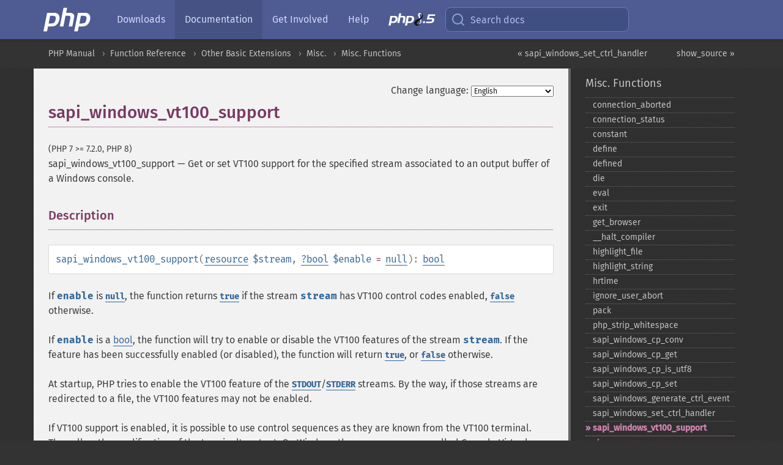

--- FILE ---
content_type: text/html; charset=utf-8
request_url: https://php.he.net/manual/en/function.sapi-windows-vt100-support.php
body_size: 7781
content:
<!DOCTYPE html>
<html xmlns="http://www.w3.org/1999/xhtml" lang="en">
<head>

  <meta charset="utf-8">
  <meta name="viewport" content="width=device-width, initial-scale=1.0">

     <base href="https://php.he.net/manual/en/function.sapi-windows-vt100-support.php">
  
  <title>PHP: sapi_windows_vt100_support - Manual</title>

      <link rel="stylesheet" type="text/css" href="/cached.php?t=1756715876&amp;f=/fonts/Fira/fira.css" media="screen">
      <link rel="stylesheet" type="text/css" href="/cached.php?t=1756715876&amp;f=/fonts/Font-Awesome/css/fontello.css" media="screen">
      <link rel="stylesheet" type="text/css" href="/cached.php?t=1763585401&amp;f=/styles/theme-base.css" media="screen">
      <link rel="stylesheet" type="text/css" href="/cached.php?t=1763575802&amp;f=/styles/theme-medium.css" media="screen">
  
 <link rel="icon" type="image/svg+xml" sizes="any" href="https://php.he.net/favicon.svg?v=2">
 <link rel="icon" type="image/png" sizes="196x196" href="https://php.he.net/favicon-196x196.png?v=2">
 <link rel="icon" type="image/png" sizes="32x32" href="https://php.he.net/favicon-32x32.png?v=2">
 <link rel="icon" type="image/png" sizes="16x16" href="https://php.he.net/favicon-16x16.png?v=2">
 <link rel="shortcut icon" href="https://php.he.net/favicon.ico?v=2">

 <link rel="search" type="application/opensearchdescription+xml" href="https://www.php.net/phpnetimprovedsearch.src" title="Add PHP.net search">
 <link rel="alternate" type="application/atom+xml" href="https://php.he.net/releases/feed.php" title="PHP Release feed">
 <link rel="alternate" type="application/atom+xml" href="https://php.he.net/feed.atom" title="PHP: Hypertext Preprocessor">

 <link rel="canonical" href="https://www.php.net/manual/en/function.sapi-windows-vt100-support.php">
 <link rel="shorturl" href="https://www.php.net/sapi-windows-vt100-support">
 <link rel="alternate" href="https://www.php.net/sapi-windows-vt100-support" hreflang="x-default">

 <link rel="contents" href="https://php.he.net/manual/en/index.php">
 <link rel="index" href="https://php.he.net/manual/en/ref.misc.php">
 <link rel="prev" href="https://php.he.net/manual/en/function.sapi-windows-set-ctrl-handler.php">
 <link rel="next" href="https://php.he.net/manual/en/function.show-source.php">

 <link rel="alternate" href="https://php.he.net/manual/en/function.sapi-windows-vt100-support.php" hreflang="en">
 <link rel="alternate" href="https://php.he.net/manual/de/function.sapi-windows-vt100-support.php" hreflang="de">
 <link rel="alternate" href="https://php.he.net/manual/es/function.sapi-windows-vt100-support.php" hreflang="es">
 <link rel="alternate" href="https://php.he.net/manual/fr/function.sapi-windows-vt100-support.php" hreflang="fr">
 <link rel="alternate" href="https://php.he.net/manual/it/function.sapi-windows-vt100-support.php" hreflang="it">
 <link rel="alternate" href="https://php.he.net/manual/ja/function.sapi-windows-vt100-support.php" hreflang="ja">
 <link rel="alternate" href="https://php.he.net/manual/pt_BR/function.sapi-windows-vt100-support.php" hreflang="pt_BR">
 <link rel="alternate" href="https://php.he.net/manual/ru/function.sapi-windows-vt100-support.php" hreflang="ru">
 <link rel="alternate" href="https://php.he.net/manual/tr/function.sapi-windows-vt100-support.php" hreflang="tr">
 <link rel="alternate" href="https://php.he.net/manual/uk/function.sapi-windows-vt100-support.php" hreflang="uk">
 <link rel="alternate" href="https://php.he.net/manual/zh/function.sapi-windows-vt100-support.php" hreflang="zh">

<link rel="stylesheet" type="text/css" href="/cached.php?t=1756715876&amp;f=/fonts/Fira/fira.css" media="screen">
<link rel="stylesheet" type="text/css" href="/cached.php?t=1756715876&amp;f=/fonts/Font-Awesome/css/fontello.css" media="screen">
<link rel="stylesheet" type="text/css" href="/cached.php?t=1763585401&amp;f=/styles/theme-base.css" media="screen">
<link rel="stylesheet" type="text/css" href="/cached.php?t=1763575802&amp;f=/styles/theme-medium.css" media="screen">


 <base href="https://php.he.net/manual/en/function.sapi-windows-vt100-support.php">

<meta name="Description" content="Get or set VT100 support for the specified stream associated to an output buffer of a Windows console." />

<meta name="twitter:card" content="summary_large_image" />
<meta name="twitter:site" content="@official_php" />
<meta name="twitter:title" content="PHP: sapi_windows_vt100_support - Manual" />
<meta name="twitter:description" content="Get or set VT100 support for the specified stream associated to an output buffer of a Windows console." />
<meta name="twitter:creator" content="@official_php" />
<meta name="twitter:image:src" content="https://php.he.net/images/meta-image.png" />

<meta itemprop="name" content="PHP: sapi_windows_vt100_support - Manual" />
<meta itemprop="description" content="Get or set VT100 support for the specified stream associated to an output buffer of a Windows console." />
<meta itemprop="image" content="https://php.he.net/images/meta-image.png" />

<meta property="og:image" content="https://php.he.net/images/meta-image.png" />
<meta property="og:description" content="Get or set VT100 support for the specified stream associated to an output buffer of a Windows console." />

<link href="https://fosstodon.org/@php" rel="me" />
</head>
<body class="docs ">

<nav class="navbar navbar-fixed-top">
  <div class="navbar__inner">
    <a href="/" aria-label="PHP Home" class="navbar__brand">
      <img
        src="/images/logos/php-logo-white.svg"
        aria-hidden="true"
        width="80"
        height="40"
      >
    </a>

    <div
      id="navbar__offcanvas"
      tabindex="-1"
      class="navbar__offcanvas"
      aria-label="Menu"
    >
      <button
        id="navbar__close-button"
        class="navbar__icon-item navbar_icon-item--visually-aligned navbar__close-button"
      >
        <svg xmlns="http://www.w3.org/2000/svg" width="24" viewBox="0 0 24 24" fill="currentColor"><path d="M19,6.41L17.59,5L12,10.59L6.41,5L5,6.41L10.59,12L5,17.59L6.41,19L12,13.41L17.59,19L19,17.59L13.41,12L19,6.41Z" /></svg>
      </button>

      <ul class="navbar__nav">
                            <li class="navbar__item">
              <a
                href="/downloads.php"
                                class="navbar__link  "
              >
                                  Downloads                              </a>
          </li>
                            <li class="navbar__item">
              <a
                href="/docs.php"
                aria-current="page"                class="navbar__link navbar__link--active "
              >
                                  Documentation                              </a>
          </li>
                            <li class="navbar__item">
              <a
                href="/get-involved.php"
                                class="navbar__link  "
              >
                                  Get Involved                              </a>
          </li>
                            <li class="navbar__item">
              <a
                href="/support.php"
                                class="navbar__link  "
              >
                                  Help                              </a>
          </li>
                            <li class="navbar__item">
              <a
                href="/releases/8.5/index.php"
                                class="navbar__link  navbar__release"
              >
                                  <img src="/images/php8/logo_php8_5.svg" alt="PHP 8.5">
                              </a>
          </li>
              </ul>
    </div>

    <div class="navbar__right">
        
      
      <!-- Desktop default search -->
      <form
        action="/manual-lookup.php"
        class="navbar__search-form"
      >
        <label for="navbar__search-input" aria-label="Search docs">
          <svg
  xmlns="http://www.w3.org/2000/svg"
  aria-hidden="true"
  width="24"
  viewBox="0 0 24 24"
  fill="none"
  stroke="currentColor"
  stroke-width="2"
  stroke-linecap="round"
  stroke-linejoin="round"
>
  <circle cx="11" cy="11" r="8"></circle>
  <line x1="21" y1="21" x2="16.65" y2="16.65"></line>
</svg>        </label>
        <input
          type="search"
          name="pattern"
          id="navbar__search-input"
          class="navbar__search-input"
          placeholder="Search docs"
          accesskey="s"
        >
        <input type="hidden" name="scope" value="quickref">
      </form>

      <!-- Desktop encanced search -->
      <button
        id="navbar__search-button"
        class="navbar__search-button"
        hidden
      >
        <svg
  xmlns="http://www.w3.org/2000/svg"
  aria-hidden="true"
  width="24"
  viewBox="0 0 24 24"
  fill="none"
  stroke="currentColor"
  stroke-width="2"
  stroke-linecap="round"
  stroke-linejoin="round"
>
  <circle cx="11" cy="11" r="8"></circle>
  <line x1="21" y1="21" x2="16.65" y2="16.65"></line>
</svg>        Search docs
      </button>

        
      <!-- Mobile default items -->
      <a
        id="navbar__search-link"
        href="/lookup-form.php"
        aria-label="Search docs"
        class="navbar__icon-item navbar__search-link"
      >
        <svg
  xmlns="http://www.w3.org/2000/svg"
  aria-hidden="true"
  width="24"
  viewBox="0 0 24 24"
  fill="none"
  stroke="currentColor"
  stroke-width="2"
  stroke-linecap="round"
  stroke-linejoin="round"
>
  <circle cx="11" cy="11" r="8"></circle>
  <line x1="21" y1="21" x2="16.65" y2="16.65"></line>
</svg>      </a>
      <a
        id="navbar__menu-link"
        href="/menu.php"
        aria-label="Menu"
        class="navbar__icon-item navbar_icon-item--visually-aligned navbar_menu-link"
      >
        <svg xmlns="http://www.w3.org/2000/svg"
  aria-hidden="true"
  width="24"
  viewBox="0 0 24 24"
  fill="currentColor"
>
  <path d="M3,6H21V8H3V6M3,11H21V13H3V11M3,16H21V18H3V16Z" />
</svg>      </a>

      <!-- Mobile enhanced items -->
      <button
        id="navbar__search-button-mobile"
        aria-label="Search docs"
        class="navbar__icon-item navbar__search-button-mobile"
        hidden
      >
        <svg
  xmlns="http://www.w3.org/2000/svg"
  aria-hidden="true"
  width="24"
  viewBox="0 0 24 24"
  fill="none"
  stroke="currentColor"
  stroke-width="2"
  stroke-linecap="round"
  stroke-linejoin="round"
>
  <circle cx="11" cy="11" r="8"></circle>
  <line x1="21" y1="21" x2="16.65" y2="16.65"></line>
</svg>      </button>
      <button
        id="navbar__menu-button"
        aria-label="Menu"
        class="navbar__icon-item navbar_icon-item--visually-aligned"
        hidden
      >
        <svg xmlns="http://www.w3.org/2000/svg"
  aria-hidden="true"
  width="24"
  viewBox="0 0 24 24"
  fill="currentColor"
>
  <path d="M3,6H21V8H3V6M3,11H21V13H3V11M3,16H21V18H3V16Z" />
</svg>      </button>
    </div>

    <div
      id="navbar__backdrop"
      class="navbar__backdrop"
    ></div>
  </div>

  <div id="flash-message"></div>
</nav>
<nav id="trick"><div><dl>
<dt><a href='/manual/en/getting-started.php'>Getting Started</a></dt>
	<dd><a href='/manual/en/introduction.php'>Introduction</a></dd>
	<dd><a href='/manual/en/tutorial.php'>A simple tutorial</a></dd>
<dt><a href='/manual/en/langref.php'>Language Reference</a></dt>
	<dd><a href='/manual/en/language.basic-syntax.php'>Basic syntax</a></dd>
	<dd><a href='/manual/en/language.types.php'>Types</a></dd>
	<dd><a href='/manual/en/language.variables.php'>Variables</a></dd>
	<dd><a href='/manual/en/language.constants.php'>Constants</a></dd>
	<dd><a href='/manual/en/language.expressions.php'>Expressions</a></dd>
	<dd><a href='/manual/en/language.operators.php'>Operators</a></dd>
	<dd><a href='/manual/en/language.control-structures.php'>Control Structures</a></dd>
	<dd><a href='/manual/en/language.functions.php'>Functions</a></dd>
	<dd><a href='/manual/en/language.oop5.php'>Classes and Objects</a></dd>
	<dd><a href='/manual/en/language.namespaces.php'>Namespaces</a></dd>
	<dd><a href='/manual/en/language.enumerations.php'>Enumerations</a></dd>
	<dd><a href='/manual/en/language.errors.php'>Errors</a></dd>
	<dd><a href='/manual/en/language.exceptions.php'>Exceptions</a></dd>
	<dd><a href='/manual/en/language.fibers.php'>Fibers</a></dd>
	<dd><a href='/manual/en/language.generators.php'>Generators</a></dd>
	<dd><a href='/manual/en/language.attributes.php'>Attributes</a></dd>
	<dd><a href='/manual/en/language.references.php'>References Explained</a></dd>
	<dd><a href='/manual/en/reserved.variables.php'>Predefined Variables</a></dd>
	<dd><a href='/manual/en/reserved.exceptions.php'>Predefined Exceptions</a></dd>
	<dd><a href='/manual/en/reserved.interfaces.php'>Predefined Interfaces and Classes</a></dd>
	<dd><a href='/manual/en/reserved.attributes.php'>Predefined Attributes</a></dd>
	<dd><a href='/manual/en/context.php'>Context options and parameters</a></dd>
	<dd><a href='/manual/en/wrappers.php'>Supported Protocols and Wrappers</a></dd>
</dl>
<dl>
<dt><a href='/manual/en/security.php'>Security</a></dt>
	<dd><a href='/manual/en/security.intro.php'>Introduction</a></dd>
	<dd><a href='/manual/en/security.general.php'>General considerations</a></dd>
	<dd><a href='/manual/en/security.cgi-bin.php'>Installed as CGI binary</a></dd>
	<dd><a href='/manual/en/security.apache.php'>Installed as an Apache module</a></dd>
	<dd><a href='/manual/en/security.sessions.php'>Session Security</a></dd>
	<dd><a href='/manual/en/security.filesystem.php'>Filesystem Security</a></dd>
	<dd><a href='/manual/en/security.database.php'>Database Security</a></dd>
	<dd><a href='/manual/en/security.errors.php'>Error Reporting</a></dd>
	<dd><a href='/manual/en/security.variables.php'>User Submitted Data</a></dd>
	<dd><a href='/manual/en/security.hiding.php'>Hiding PHP</a></dd>
	<dd><a href='/manual/en/security.current.php'>Keeping Current</a></dd>
<dt><a href='/manual/en/features.php'>Features</a></dt>
	<dd><a href='/manual/en/features.http-auth.php'>HTTP authentication with PHP</a></dd>
	<dd><a href='/manual/en/features.cookies.php'>Cookies</a></dd>
	<dd><a href='/manual/en/features.sessions.php'>Sessions</a></dd>
	<dd><a href='/manual/en/features.file-upload.php'>Handling file uploads</a></dd>
	<dd><a href='/manual/en/features.remote-files.php'>Using remote files</a></dd>
	<dd><a href='/manual/en/features.connection-handling.php'>Connection handling</a></dd>
	<dd><a href='/manual/en/features.persistent-connections.php'>Persistent Database Connections</a></dd>
	<dd><a href='/manual/en/features.commandline.php'>Command line usage</a></dd>
	<dd><a href='/manual/en/features.gc.php'>Garbage Collection</a></dd>
	<dd><a href='/manual/en/features.dtrace.php'>DTrace Dynamic Tracing</a></dd>
</dl>
<dl>
<dt><a href='/manual/en/funcref.php'>Function Reference</a></dt>
	<dd><a href='/manual/en/refs.basic.php.php'>Affecting PHP's Behaviour</a></dd>
	<dd><a href='/manual/en/refs.utilspec.audio.php'>Audio Formats Manipulation</a></dd>
	<dd><a href='/manual/en/refs.remote.auth.php'>Authentication Services</a></dd>
	<dd><a href='/manual/en/refs.utilspec.cmdline.php'>Command Line Specific Extensions</a></dd>
	<dd><a href='/manual/en/refs.compression.php'>Compression and Archive Extensions</a></dd>
	<dd><a href='/manual/en/refs.crypto.php'>Cryptography Extensions</a></dd>
	<dd><a href='/manual/en/refs.database.php'>Database Extensions</a></dd>
	<dd><a href='/manual/en/refs.calendar.php'>Date and Time Related Extensions</a></dd>
	<dd><a href='/manual/en/refs.fileprocess.file.php'>File System Related Extensions</a></dd>
	<dd><a href='/manual/en/refs.international.php'>Human Language and Character Encoding Support</a></dd>
	<dd><a href='/manual/en/refs.utilspec.image.php'>Image Processing and Generation</a></dd>
	<dd><a href='/manual/en/refs.remote.mail.php'>Mail Related Extensions</a></dd>
	<dd><a href='/manual/en/refs.math.php'>Mathematical Extensions</a></dd>
	<dd><a href='/manual/en/refs.utilspec.nontext.php'>Non-Text MIME Output</a></dd>
	<dd><a href='/manual/en/refs.fileprocess.process.php'>Process Control Extensions</a></dd>
	<dd><a href='/manual/en/refs.basic.other.php'>Other Basic Extensions</a></dd>
	<dd><a href='/manual/en/refs.remote.other.php'>Other Services</a></dd>
	<dd><a href='/manual/en/refs.search.php'>Search Engine Extensions</a></dd>
	<dd><a href='/manual/en/refs.utilspec.server.php'>Server Specific Extensions</a></dd>
	<dd><a href='/manual/en/refs.basic.session.php'>Session Extensions</a></dd>
	<dd><a href='/manual/en/refs.basic.text.php'>Text Processing</a></dd>
	<dd><a href='/manual/en/refs.basic.vartype.php'>Variable and Type Related Extensions</a></dd>
	<dd><a href='/manual/en/refs.webservice.php'>Web Services</a></dd>
	<dd><a href='/manual/en/refs.utilspec.windows.php'>Windows Only Extensions</a></dd>
	<dd><a href='/manual/en/refs.xml.php'>XML Manipulation</a></dd>
	<dd><a href='/manual/en/refs.ui.php'>GUI Extensions</a></dd>
</dl>
<dl>
<dt>Keyboard Shortcuts</dt><dt>?</dt>
<dd>This help</dd>
<dt>j</dt>
<dd>Next menu item</dd>
<dt>k</dt>
<dd>Previous menu item</dd>
<dt>g p</dt>
<dd>Previous man page</dd>
<dt>g n</dt>
<dd>Next man page</dd>
<dt>G</dt>
<dd>Scroll to bottom</dd>
<dt>g g</dt>
<dd>Scroll to top</dd>
<dt>g h</dt>
<dd>Goto homepage</dd>
<dt>g s</dt>
<dd>Goto search<br>(current page)</dd>
<dt>/</dt>
<dd>Focus search box</dd>
</dl></div></nav>
<div id="goto">
    <div class="search">
         <div class="text"></div>
         <div class="results"><ul></ul></div>
   </div>
</div>

  <div id="breadcrumbs" class="clearfix">
    <div id="breadcrumbs-inner">
          <div class="next">
        <a href="function.show-source.php">
          show_source &raquo;
        </a>
      </div>
              <div class="prev">
        <a href="function.sapi-windows-set-ctrl-handler.php">
          &laquo; sapi_windows_set_ctrl_handler        </a>
      </div>
          <ul>
            <li><a href='index.php'>PHP Manual</a></li>      <li><a href='funcref.php'>Function Reference</a></li>      <li><a href='refs.basic.other.php'>Other Basic Extensions</a></li>      <li><a href='book.misc.php'>Misc.</a></li>      <li><a href='ref.misc.php'>Misc. Functions</a></li>      </ul>
    </div>
  </div>




<div id="layout" class="clearfix">
  <section id="layout-content">
  <div class="page-tools">
    <div class="change-language">
      <form action="/manual/change.php" method="get" id="changelang" name="changelang">
        <fieldset>
          <label for="changelang-langs">Change language:</label>
          <select onchange="document.changelang.submit()" name="page" id="changelang-langs">
            <option value='en/function.sapi-windows-vt100-support.php' selected="selected">English</option>
            <option value='de/function.sapi-windows-vt100-support.php'>German</option>
            <option value='es/function.sapi-windows-vt100-support.php'>Spanish</option>
            <option value='fr/function.sapi-windows-vt100-support.php'>French</option>
            <option value='it/function.sapi-windows-vt100-support.php'>Italian</option>
            <option value='ja/function.sapi-windows-vt100-support.php'>Japanese</option>
            <option value='pt_BR/function.sapi-windows-vt100-support.php'>Brazilian Portuguese</option>
            <option value='ru/function.sapi-windows-vt100-support.php'>Russian</option>
            <option value='tr/function.sapi-windows-vt100-support.php'>Turkish</option>
            <option value='uk/function.sapi-windows-vt100-support.php'>Ukrainian</option>
            <option value='zh/function.sapi-windows-vt100-support.php'>Chinese (Simplified)</option>
            <option value='help-translate.php'>Other</option>
          </select>
        </fieldset>
      </form>
    </div>
  </div><div id="function.sapi-windows-vt100-support" class="refentry">
 <div class="refnamediv">
  <h1 class="refname">sapi_windows_vt100_support</h1>
  <p class="verinfo">(PHP 7 &gt;= 7.2.0, PHP 8)</p><p class="refpurpose"><span class="refname">sapi_windows_vt100_support</span> &mdash; <span class="dc-title">Get or set VT100 support for the specified stream associated to an output buffer of a Windows console.</span></p>

 </div>
 
 <div class="refsect1 description" id="refsect1-function.sapi-windows-vt100-support-description">
  <h3 class="title">Description</h3>
  <div class="methodsynopsis dc-description">
   <span class="methodname"><strong>sapi_windows_vt100_support</strong></span>(<span class="methodparam"><span class="type"><a href="language.types.resource.php" class="type resource">resource</a></span> <code class="parameter">$stream</code></span>, <span class="methodparam"><span class="type"><span class="type"><a href="language.types.null.php" class="type null">?</a></span><span class="type"><a href="language.types.boolean.php" class="type bool">bool</a></span></span> <code class="parameter">$enable</code><span class="initializer"> = <strong><code><a href="reserved.constants.php#constant.null">null</a></code></strong></span></span>): <span class="type"><a href="language.types.boolean.php" class="type bool">bool</a></span></div>

  <p class="para rdfs-comment">
   If <code class="parameter">enable</code> is <strong><code><a href="reserved.constants.php#constant.null">null</a></code></strong>, the function returns <strong><code><a href="reserved.constants.php#constant.true">true</a></code></strong> if the stream <code class="parameter">stream</code> has VT100 control codes enabled, <strong><code><a href="reserved.constants.php#constant.false">false</a></code></strong> otherwise.
  </p>
  <p class="para">
   If <code class="parameter">enable</code> is a <span class="type"><a href="language.types.boolean.php" class="type bool">bool</a></span>, the function will try to enable or disable the VT100 features of the stream <code class="parameter">stream</code>.
   If the feature has been successfully enabled (or disabled), the function will return <strong><code><a href="reserved.constants.php#constant.true">true</a></code></strong>, or <strong><code><a href="reserved.constants.php#constant.false">false</a></code></strong> otherwise.
  </p>
  <p class="para">
   At startup, PHP tries to enable the VT100 feature of the <strong><code><a href="reserved.constants.php#constant.stdout">STDOUT</a></code></strong>/<strong><code><a href="reserved.constants.php#constant.stderr">STDERR</a></code></strong> streams. By the way, if those streams are redirected to a file, the VT100 features may not be enabled.
  </p>
  <p class="para">
   If VT100 support is enabled, it is possible to use control sequences as they are known from the VT100 terminal. 
   They allow the modification of the terminal&#039;s output. On Windows these sequences are called Console Virtual Terminal Sequences.
  </p>
  <div class="warning"><strong class="warning">Warning</strong>
   <p class="simpara">
    This function uses the <strong><code>ENABLE_VIRTUAL_TERMINAL_PROCESSING</code></strong> flag implemented in the Windows 10 API, so the VT100 feature may not be available on older Windows versions.
   </p>
  </div>
 </div>

 
 <div class="refsect1 parameters" id="refsect1-function.sapi-windows-vt100-support-parameters">
  <h3 class="title">Parameters</h3>
  <dl>
   
    <dt><code class="parameter">stream</code></dt>
    <dd>
     <p class="para">
      The stream on which the function will operate.
     </p>
    </dd>
   
   
    <dt><code class="parameter">enable</code></dt>
    <dd>
     <p class="para">
      If <span class="type"><a href="language.types.boolean.php" class="type bool">bool</a></span>, the VT100 feature will be enabled (if <strong><code><a href="reserved.constants.php#constant.true">true</a></code></strong>) or disabled (if <strong><code><a href="reserved.constants.php#constant.false">false</a></code></strong>).
     </p>
    </dd>
   
  </dl>
 </div>

 
 <div class="refsect1 returnvalues" id="refsect1-function.sapi-windows-vt100-support-returnvalues">
  <h3 class="title">Return Values</h3>
  <p class="para">
   If <code class="parameter">enable</code> is <strong><code><a href="reserved.constants.php#constant.null">null</a></code></strong>: returns <strong><code><a href="reserved.constants.php#constant.true">true</a></code></strong> if the VT100 feature is enabled, <strong><code><a href="reserved.constants.php#constant.false">false</a></code></strong> otherwise.
  </p>
  <p class="para">
   If <code class="parameter">enable</code> is a <span class="type"><a href="language.types.boolean.php" class="type bool">bool</a></span>: Returns <strong><code><a href="reserved.constants.php#constant.true">true</a></code></strong> on success or <strong><code><a href="reserved.constants.php#constant.false">false</a></code></strong> on failure.
  </p>
 </div>


 <div class="refsect1 changelog" id="refsect1-function.sapi-windows-vt100-support-changelog">
  <h3 class="title">Changelog</h3>
  <table class="doctable informaltable">
   
    <thead>
     <tr>
      <th>Version</th>
      <th>Description</th>
     </tr>

    </thead>

    <tbody class="tbody">
     <tr>
      <td>8.0.0</td>
      <td>
       <code class="parameter">enable</code> is now nullable.
      </td>
     </tr>

    </tbody>
   
  </table>

 </div>

 
 <div class="refsect1 examples" id="refsect1-function.sapi-windows-vt100-support-examples">
  <h3 class="title">Examples</h3>
  <div class="example" id="example-1">
   <p><strong>Example #1 <span class="function"><strong>sapi_windows_vt100_support()</strong></span> default state</strong></p>
   <div class="example-contents"><p>
    By default, <strong><code><a href="reserved.constants.php#constant.stdout">STDOUT</a></code></strong> and <strong><code><a href="reserved.constants.php#constant.stderr">STDERR</a></code></strong> have the VT100 feature enabled.
   </p></div>
   <div class="example-contents"><div class="shcode"><pre class="shcode">php -r &quot;var_export(sapi_windows_vt100_support(STDOUT));echo &#039; &#039;;var_export(sapi_windows_vt100_support(STDERR));&quot;</pre>
</div></div>

   <div class="example-contents"><p>The above example will output
something similar to:</p></div>
   <div class="example-contents screen">
<div class="examplescode"><pre class="examplescode">true true</pre>
</div>
   </div>
   <div class="example-contents"><p>
    By the way, if a stream is redirected, the VT100 feature will not be enabled:
   </p></div>
   <div class="example-contents"><div class="shcode"><pre class="shcode">php -r &quot;var_export(sapi_windows_vt100_support(STDOUT));echo &#039; &#039;;var_export(sapi_windows_vt100_support(STDERR));&quot; 2&gt;NUL</pre>
</div></div>

   <div class="example-contents"><p>The above example will output
something similar to:</p></div>
   <div class="example-contents screen"><br />
    true false<br />
   </div>
  </div>
  <div class="example" id="example-2">
   <p><strong>Example #2 <span class="function"><strong>sapi_windows_vt100_support()</strong></span> changing state</strong></p>
   <div class="example-contents"><p>
    You won&#039;t be able to enable the VT100 feature of <strong><code><a href="reserved.constants.php#constant.stdout">STDOUT</a></code></strong> or <strong><code><a href="reserved.constants.php#constant.stderr">STDERR</a></code></strong> if the stream is redirected.
   </p></div>
   <div class="example-contents"><div class="shcode"><pre class="shcode">php -r &quot;var_export(sapi_windows_vt100_support(STDOUT, true));echo &#039; &#039;;var_export(sapi_windows_vt100_support(STDERR, true));&quot; 2&gt;NUL</pre>
</div></div>

   <div class="example-contents"><p>The above example will output
something similar to:</p></div>
   <div class="example-contents screen">
<div class="examplescode"><pre class="examplescode">true false</pre>
</div>
   </div>
  </div>
  <div class="example" id="example-3">
   <p><strong>Example #3 Example usage of VT100 support enabled</strong></p>
   <div class="example-contents">
<div class="phpcode"><code><span style="color: #000000"><span style="color: #0000BB">&lt;?php<br />$out </span><span style="color: #007700">= </span><span style="color: #0000BB">fopen</span><span style="color: #007700">(</span><span style="color: #DD0000">'php://stdout'</span><span style="color: #007700">,</span><span style="color: #DD0000">'w'</span><span style="color: #007700">);<br /></span><span style="color: #0000BB">fwrite</span><span style="color: #007700">(</span><span style="color: #0000BB">$out</span><span style="color: #007700">, </span><span style="color: #DD0000">'Just forgot a lettr.'</span><span style="color: #007700">);<br /></span><span style="color: #FF8000">// Moves the cursor two characters backwards<br /></span><span style="color: #0000BB">fwrite</span><span style="color: #007700">(</span><span style="color: #0000BB">$out</span><span style="color: #007700">, </span><span style="color: #DD0000">"\033[2D"</span><span style="color: #007700">);<br /></span><span style="color: #FF8000">// Inserts one blank, shifting existing text to the right -&gt; Just forgot a lett r.<br /></span><span style="color: #0000BB">fwrite</span><span style="color: #007700">(</span><span style="color: #0000BB">$out</span><span style="color: #007700">, </span><span style="color: #DD0000">"\033[1@"</span><span style="color: #007700">);<br /></span><span style="color: #0000BB">fwrite</span><span style="color: #007700">(</span><span style="color: #0000BB">$out</span><span style="color: #007700">, </span><span style="color: #DD0000">'e'</span><span style="color: #007700">);<br /></span><span style="color: #0000BB">?&gt;</span></span></code></div>
   </div>

    <div class="example-contents"><p>The above example will output:</p></div>
   <div class="example-contents screen">
<div class="examplescode"><pre class="examplescode">Just forgot a letter.</pre>
</div>
   </div>
  </div>
 </div>

</div>    <div class="contribute">
      <h3 class="title">Found A Problem?</h3>
      <div>
         
      </div>
      <div class="edit-bug">
        <a href="https://github.com/php/doc-base/blob/master/README.md" title="This will take you to our contribution guidelines on GitHub" target="_blank" rel="noopener noreferrer">Learn How To Improve This Page</a>
        •
        <a href="https://github.com/php/doc-en/blob/master/reference/misc/functions/sapi-windows-vt100-support.xml">Submit a Pull Request</a>
        •
        <a href="https://github.com/php/doc-en/issues/new?body=From%20manual%20page:%20https:%2F%2Fphp.net%2Ffunction.sapi-windows-vt100-support%0A%0A---">Report a Bug</a>
      </div>
    </div><section id="usernotes">
 <div class="head">
  <span class="action"><a href="/manual/add-note.php?sect=function.sapi-windows-vt100-support&amp;repo=en&amp;redirect=https://php.he.net/manual/en/function.sapi-windows-vt100-support.php">＋<small>add a note</small></a></span>
  <h3 class="title">User Contributed Notes </h3>
 </div>
 <div class="note">There are no user contributed notes for this page.</div></section>    </section><!-- layout-content -->
        <aside class='layout-menu'>

        <ul class='parent-menu-list'>
                                    <li>
                <a href="ref.misc.php">Misc. Functions</a>

                                    <ul class='child-menu-list'>

                                                <li class="">
                            <a href="function.connection-aborted.php" title="connection_&#8203;aborted">connection_&#8203;aborted</a>
                        </li>
                                                <li class="">
                            <a href="function.connection-status.php" title="connection_&#8203;status">connection_&#8203;status</a>
                        </li>
                                                <li class="">
                            <a href="function.constant.php" title="constant">constant</a>
                        </li>
                                                <li class="">
                            <a href="function.define.php" title="define">define</a>
                        </li>
                                                <li class="">
                            <a href="function.defined.php" title="defined">defined</a>
                        </li>
                                                <li class="">
                            <a href="function.die.php" title="die">die</a>
                        </li>
                                                <li class="">
                            <a href="function.eval.php" title="eval">eval</a>
                        </li>
                                                <li class="">
                            <a href="function.exit.php" title="exit">exit</a>
                        </li>
                                                <li class="">
                            <a href="function.get-browser.php" title="get_&#8203;browser">get_&#8203;browser</a>
                        </li>
                                                <li class="">
                            <a href="function.halt-compiler.php" title="_&#8203;_&#8203;halt_&#8203;compiler">_&#8203;_&#8203;halt_&#8203;compiler</a>
                        </li>
                                                <li class="">
                            <a href="function.highlight-file.php" title="highlight_&#8203;file">highlight_&#8203;file</a>
                        </li>
                                                <li class="">
                            <a href="function.highlight-string.php" title="highlight_&#8203;string">highlight_&#8203;string</a>
                        </li>
                                                <li class="">
                            <a href="function.hrtime.php" title="hrtime">hrtime</a>
                        </li>
                                                <li class="">
                            <a href="function.ignore-user-abort.php" title="ignore_&#8203;user_&#8203;abort">ignore_&#8203;user_&#8203;abort</a>
                        </li>
                                                <li class="">
                            <a href="function.pack.php" title="pack">pack</a>
                        </li>
                                                <li class="">
                            <a href="function.php-strip-whitespace.php" title="php_&#8203;strip_&#8203;whitespace">php_&#8203;strip_&#8203;whitespace</a>
                        </li>
                                                <li class="">
                            <a href="function.sapi-windows-cp-conv.php" title="sapi_&#8203;windows_&#8203;cp_&#8203;conv">sapi_&#8203;windows_&#8203;cp_&#8203;conv</a>
                        </li>
                                                <li class="">
                            <a href="function.sapi-windows-cp-get.php" title="sapi_&#8203;windows_&#8203;cp_&#8203;get">sapi_&#8203;windows_&#8203;cp_&#8203;get</a>
                        </li>
                                                <li class="">
                            <a href="function.sapi-windows-cp-is-utf8.php" title="sapi_&#8203;windows_&#8203;cp_&#8203;is_&#8203;utf8">sapi_&#8203;windows_&#8203;cp_&#8203;is_&#8203;utf8</a>
                        </li>
                                                <li class="">
                            <a href="function.sapi-windows-cp-set.php" title="sapi_&#8203;windows_&#8203;cp_&#8203;set">sapi_&#8203;windows_&#8203;cp_&#8203;set</a>
                        </li>
                                                <li class="">
                            <a href="function.sapi-windows-generate-ctrl-event.php" title="sapi_&#8203;windows_&#8203;generate_&#8203;ctrl_&#8203;event">sapi_&#8203;windows_&#8203;generate_&#8203;ctrl_&#8203;event</a>
                        </li>
                                                <li class="">
                            <a href="function.sapi-windows-set-ctrl-handler.php" title="sapi_&#8203;windows_&#8203;set_&#8203;ctrl_&#8203;handler">sapi_&#8203;windows_&#8203;set_&#8203;ctrl_&#8203;handler</a>
                        </li>
                                                <li class="current">
                            <a href="function.sapi-windows-vt100-support.php" title="sapi_&#8203;windows_&#8203;vt100_&#8203;support">sapi_&#8203;windows_&#8203;vt100_&#8203;support</a>
                        </li>
                                                <li class="">
                            <a href="function.show-source.php" title="show_&#8203;source">show_&#8203;source</a>
                        </li>
                                                <li class="">
                            <a href="function.sleep.php" title="sleep">sleep</a>
                        </li>
                                                <li class="">
                            <a href="function.sys-getloadavg.php" title="sys_&#8203;getloadavg">sys_&#8203;getloadavg</a>
                        </li>
                                                <li class="">
                            <a href="function.time-nanosleep.php" title="time_&#8203;nanosleep">time_&#8203;nanosleep</a>
                        </li>
                                                <li class="">
                            <a href="function.time-sleep-until.php" title="time_&#8203;sleep_&#8203;until">time_&#8203;sleep_&#8203;until</a>
                        </li>
                                                <li class="">
                            <a href="function.uniqid.php" title="uniqid">uniqid</a>
                        </li>
                                                <li class="">
                            <a href="function.unpack.php" title="unpack">unpack</a>
                        </li>
                                                <li class="">
                            <a href="function.usleep.php" title="usleep">usleep</a>
                        </li>
                        
                    </ul>
                
            </li>
                        
                    </ul>
    </aside>


  </div><!-- layout -->

  <footer>
    <div class="container footer-content">
      <div class="row-fluid">
      <ul class="footmenu">
        <li><a href="/manual/en/copyright.php">Copyright &copy; 2001-2026 The PHP Documentation Group</a></li>
        <li><a href="/my.php">My PHP.net</a></li>
        <li><a href="/contact.php">Contact</a></li>
        <li><a href="/sites.php">Other PHP.net sites</a></li>
        <li><a href="/privacy.php">Privacy policy</a></li>
      </ul>
      </div>
    </div>
  </footer>
    
<script src="/cached.php?t=1756715876&amp;f=/js/ext/jquery-3.6.0.min.js"></script>
<script src="/cached.php?t=1756715876&amp;f=/js/ext/FuzzySearch.min.js"></script>
<script src="/cached.php?t=1756715876&amp;f=/js/ext/mousetrap.min.js"></script>
<script src="/cached.php?t=1756715876&amp;f=/js/ext/jquery.scrollTo.min.js"></script>
<script src="/cached.php?t=1768309801&amp;f=/js/search.js"></script>
<script src="/cached.php?t=1768309801&amp;f=/js/common.js"></script>
<script type="module" src="/cached.php?t=1759587603&amp;f=/js/interactive-examples.js"></script>

<a id="toTop" href="javascript:;"><span id="toTopHover"></span><img width="40" height="40" alt="To Top" src="/images/to-top@2x.png"></a>

<div id="search-modal__backdrop" class="search-modal__backdrop">
  <div
    role="dialog"
    aria-label="Search modal"
    id="search-modal"
    class="search-modal"
  >
    <div class="search-modal__header">
      <div class="search-modal__form">
        <div class="search-modal__input-icon">
          <!-- https://feathericons.com search -->
          <svg xmlns="http://www.w3.org/2000/svg"
            aria-hidden="true"
            width="24"
            viewBox="0 0 24 24"
            fill="none"
            stroke="currentColor"
            stroke-width="2"
            stroke-linecap="round"
            stroke-linejoin="round"
          >
            <circle cx="11" cy="11" r="8"></circle>
            <line x1="21" y1="21" x2="16.65" y2="16.65"></line>
          </svg>
        </div>
        <input
          type="search"
          id="search-modal__input"
          class="search-modal__input"
          placeholder="Search docs"
          aria-label="Search docs"
        />
      </div>

      <button aria-label="Close" class="search-modal__close">
        <!-- https://pictogrammers.com/library/mdi/icon/close/ -->
        <svg
          xmlns="http://www.w3.org/2000/svg"
          aria-hidden="true"
          width="24"
          viewBox="0 0 24 24"
        >
          <path d="M19,6.41L17.59,5L12,10.59L6.41,5L5,6.41L10.59,12L5,17.59L6.41,19L12,13.41L17.59,19L19,17.59L13.41,12L19,6.41Z"/>
        </svg>
      </button>
    </div>
    <div
      role="listbox"
      aria-label="Search results"
      id="search-modal__results"
      class="search-modal__results"
    ></div>
    <div class="search-modal__helper-text">
      <div>
        <kbd>↑</kbd> and <kbd>↓</kbd> to navigate •
        <kbd>Enter</kbd> to select •
        <kbd>Esc</kbd> to close • <kbd>/</kbd> to open
      </div>
      <div>
        Press <kbd>Enter</kbd> without
        selection to search using Google
      </div>
    </div>
  </div>
</div>

</body>
</html>
